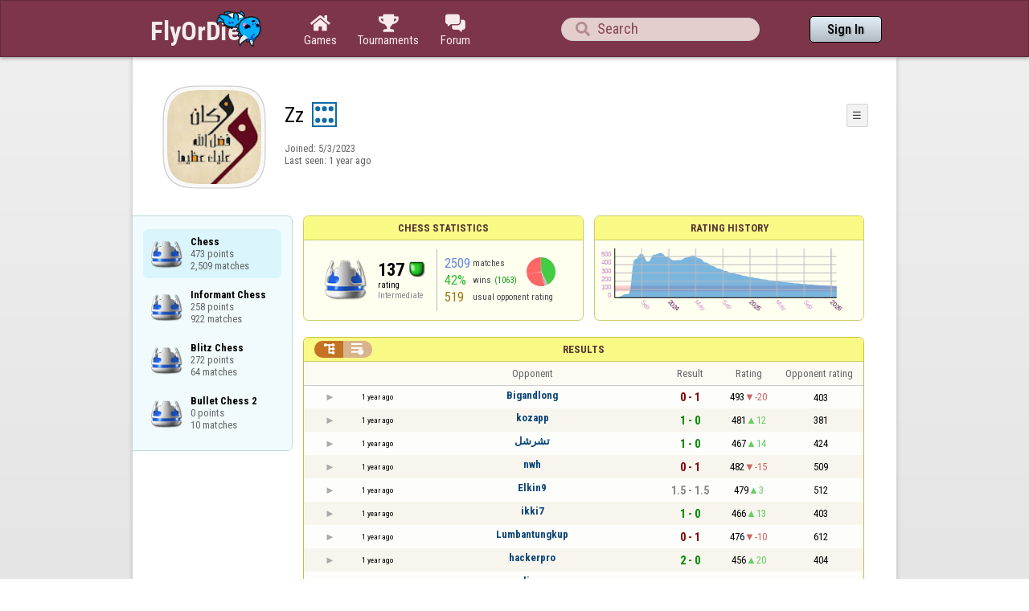

--- FILE ---
content_type: text/html;charset=UTF-8
request_url: https://www.flyordie.com/s/player/Zz/deferred-Chess-NORMAL.js
body_size: 8354
content:
addEventListener("load",initPopupMenus=function(){var popupMenuButton=document.getElementsByClassName("popup-menu-button");var popupMenu=document.getElementsByClassName("popup-menu");for(var i=0;i<popupMenuButton.length;i++){(function(m,b){document.addEventListener("mousedown",function(evt){for(var el=evt.target;el;el=el.parentElement)if(el==m||el==b)return;m.classList.remove("popup-menu-open");});var ch=function(){if(m.classList.contains("popup-menu-open"))m.classList.remove("popup-menu-open");else
m.classList.add("popup-menu-open");};if(!b.contextMenuInited)if(b.classList.contains("pmb-rc"))b.addEventListener("contextmenu",function(evt){evt.preventDefault();console.log("asdf");ch();});else b.addEventListener("click",ch);b.contextMenuInited=1;})(popupMenu[i],popupMenuButton[i]);}});window.closePopupMenus=function(){var popupMenus=document.getElementsByClassName("popup-menu");for(var i=0;i<popupMenus.length;i++){var m=popupMenus[i];m.classList.remove("popup-menu-open");}};var tabOrder=["aboutTab","statTab","gameListTab"];
var currentTabName="statTab";if(currentTabName=="gameListTab")tabOrder=["aboutTab","gameListTab"];function switchTab(newTabName){if(newTabName==currentTabName)return;var prev=e(currentTabName);var next=e(newTabName);var dir=tabOrder.indexOf(newTabName)<tabOrder.indexOf(currentTabName)?"right":"left";slideOutTab(prev,dir);slideInTab(next,dir);currentTabName=newTabName;var tabCount=e("tabSwitcher-buttons").children.length;var activeTabMarker=e("atm");activeTabMarker.style.marginLeft=((100/tabCount)*tabOrder.indexOf(newTabName))+"%";
if(newTabName=="statTab")renderRatingHistory();}function slideOutTab(tab,dir){tab.style.transition="transform .3s ease";tab.classList.remove("tab-slideOut-left");tab.classList.remove("tab-slideOut-right");tab.classList.remove("tab-pos-reset");tab.classList.add("tab-slideOut-"+dir);tab.setAttribute("data-tabSlideOut",setTimeout(function(){tab.classList.add("tab-hidden");},350));}function slideInTab(tab,dir){tab.classList.remove("tab-hidden");tab.classList.add("tab-shown");tab.style.transition="transform 0s linear";
tab.classList.remove("tab-slideOut-"+dir);tab.classList.add("tab-slideOut-"+(dir=="left"?"right":"left"));setTimeout(function(){tab.style.opacity="1";tab.style.transition="transform .3s ease";setTimeout(function(){tab.classList.add("tab-pos-reset");},1);},1);if(tab.getAttribute("data-tabSlideOut"))clearTimeout(parseInt(tab.getAttribute("data-tabSlideOut")));}if(!document.getElementById("rpw"))slog("warning","Playerinfo content not loaded, but deferred part is executed (issue #3203). document.readyState="+document.readyState);
var newGameLink,setGleClickListener;var newStatID;function initDPI(){document.getElementById("rpw").innerHTML="<div class=\"f T resultsPanel v\"><div class=t><div class=\"W e O r-i-mouseArea resultsCaption\"><div onclick=\"switchResultsView()\" onmousedown=\"event.preventDefault()\" class=\"F w resultsCaptionText\">Results</div><div class=\"F L pt P\"><div class=\"Fi Vm\"><div style=\"padding:0px 1.0em 0px 1.0em;\" class=\"W b vm\"><div class=\"f T r-i h\"><div class=\"gf gf r-oi H\"></div><div class=\"gf gf r-ti r-i-inactive H\"></div></div></div></div></div></div></div><div class=\"F t\"><div class=e><table class=\"f d o-t\"><thead><tr><td class=Vm><div class=\"W b c vm\"></div></td><style>@media screen and (max-width: 699.98px) { .hi-w700lt {display:none !important}}</style><td class=\"Vm hi-w700lt\"><div class=\"W b l vm\"></div></td><td style=\"width:100.0%;\" class=Vm><div class=\"W b c vm\">Opponent</div></td><td class=Vm><div class=\"W b c vm\">Result</div></td><td class=Vm><div class=\"W b c vm\">Rating</div></td><td class=\"Vm hi-w700lt orc\"><div class=\"W b c vm\">Opponent rating</div></td></tr></thead><tr class=o-t><td class=Vm><div class=\"W b C vm\"><div onselectstart=\"return false;\" class=\"Fi w S n-i\"></div></div></td><td class=\"vm hi-w700lt\"><div title=\"2024-04-10\" class=\"l series-date\">1 year ago</div></td><td style=\"width:100.0%;\"><div class=\"f T v\"><div class=t><div class=\"W e Vm o-nc\"><div class=\"W b C vm\"><a data-tr=\"RESULT-PLAYER\" href=\"/players/Bigandlong/Chess\" class=\"Fi el o-n\">Bigandlong</a></div></div></div><div class=t><style>@media screen and (min-width: 700px) { .hi-w700gte {display:none !important}}</style><div class=\"W e Vm hi-w700gte opponent-rating\"><div class=\"W b c vm\">(403)</div></div></div></div></td><td class=Vm><div class=\"W b C vm\"><div class=\"Fi\"><div class=\"f T\"><div class=\"f e vm\"><div class=\"c s-l\">0 - 1</div></div></div></div></div></td><td class=Vm><div class=\"W b vm\"><div class=\"F T mC h\"><div class=\"w H\">493</div><div class=\"w r-d H\">-20</div></div></div></td><td class=\"Vm hi-w700lt orc\"><div class=\"W b c vm\">403</div></td></tr><tr><td colspan=\"6\" class=\"p row-collapsed __t3zf90\"></td></tr><tr class=\"o-t even\"><td class=Vm><div class=\"W b C vm\"><div onselectstart=\"return false;\" class=\"Fi w S n-i\"></div></div></td><td class=\"vm hi-w700lt\"><div title=\"2024-04-10\" class=\"l series-date\">1 year ago</div></td><td style=\"width:100.0%;\"><div class=\"f T v\"><div class=t><div class=\"W e Vm o-nc\"><div class=\"W b C vm\"><a data-tr=\"RESULT-PLAYER\" href=\"/players/kozapp/Chess\" class=\"Fi el o-n\">kozapp</a></div></div></div><div class=t><div class=\"W e Vm hi-w700gte opponent-rating\"><div class=\"W b c vm\">(381)</div></div></div></div></td><td class=Vm><div class=\"W b C vm\"><div class=\"Fi\"><div class=\"f T\"><div class=\"f e vm\"><div class=\"c s-w\">1 - 0</div></div></div></div></div></td><td class=Vm><div class=\"W b vm\"><div class=\"F T mC h\"><div class=\"w H\">481</div><div class=\"w r-u H\">12</div></div></div></td><td class=\"Vm hi-w700lt orc\"><div class=\"W b c vm\">381</div></td></tr><tr><td colspan=\"6\" class=\"p row-collapsed __t3zf91\"></td></tr><tr class=o-t><td class=Vm><div class=\"W b C vm\"><div onselectstart=\"return false;\" class=\"Fi w S n-i\"></div></div></td><td class=\"vm hi-w700lt\"><div title=\"2024-04-10\" class=\"l series-date\">1 year ago</div></td><td style=\"width:100.0%;\"><div class=\"f T v\"><div class=t><div class=\"W e Vm o-nc\"><div class=\"W b C vm\"><a data-tr=\"RESULT-PLAYER\" href=\"/players/%D8%AA%D8%B4%D8%B1%D8%B4%D9%84/Chess\" class=\"Fi el o-n\">تشرشل</a></div></div></div><div class=t><div class=\"W e Vm hi-w700gte opponent-rating\"><div class=\"W b c vm\">(424)</div></div></div></div></td><td class=Vm><div class=\"W b C vm\"><div class=\"Fi\"><div class=\"f T\"><div class=\"f e vm\"><div class=\"c s-w\">1 - 0</div></div></div></div></div></td><td class=Vm><div class=\"W b vm\"><div class=\"F T mC h\"><div class=\"w H\">467</div><div class=\"w r-u H\">14</div></div></div></td><td class=\"Vm hi-w700lt orc\"><div class=\"W b c vm\">424</div></td></tr><tr><td colspan=\"6\" class=\"p row-collapsed __t3zf92\"></td></tr><tr class=\"o-t even\"><td class=Vm><div class=\"W b C vm\"><div onselectstart=\"return false;\" class=\"Fi w S n-i\"></div></div></td><td class=\"vm hi-w700lt\"><div title=\"2024-04-10\" class=\"l series-date\">1 year ago</div></td><td style=\"width:100.0%;\"><div class=\"f T v\"><div class=t><div class=\"W e Vm o-nc\"><div class=\"W b C vm\"><a data-tr=\"RESULT-PLAYER\" href=\"/players/nwh/Chess\" class=\"Fi el o-n\">nwh</a></div></div></div><div class=t><div class=\"W e Vm hi-w700gte opponent-rating\"><div class=\"W b c vm\">(509)</div></div></div></div></td><td class=Vm><div class=\"W b C vm\"><div class=\"Fi\"><div class=\"f T\"><div class=\"f e vm\"><div class=\"c s-l\">0 - 1</div></div></div></div></div></td><td class=Vm><div class=\"W b vm\"><div class=\"F T mC h\"><div class=\"w H\">482</div><div class=\"w r-d H\">-15</div></div></div></td><td class=\"Vm hi-w700lt orc\"><div class=\"W b c vm\">509</div></td></tr><tr><td colspan=\"6\" class=\"p row-collapsed __t3zf93\"></td></tr><tr class=o-t><td class=Vm><div class=\"W b C vm\"><div onselectstart=\"return false;\" class=\"Fi w S n-i\"></div></div></td><td class=\"vm hi-w700lt\"><div title=\"2024-04-10\" class=\"l series-date\">1 year ago</div></td><td style=\"width:100.0%;\"><div class=\"f T v\"><div class=t><div class=\"W e Vm o-nc\"><div class=\"W b C vm\"><a data-tr=\"RESULT-PLAYER\" href=\"/players/Elkin9/Chess\" class=\"Fi el o-n\">Elkin9</a></div></div></div><div class=t><div class=\"W e Vm hi-w700gte opponent-rating\"><div class=\"W b c vm\">(512)</div></div></div></div></td><td class=Vm><div class=\"W b C vm\"><div class=\"Fi\"><div class=\"f T\"><div class=\"f e vm\"><div class=\"c s-d\">1.5 - 1.5</div></div></div></div></div></td><td class=Vm><div class=\"W b vm\"><div class=\"F T mC h\"><div class=\"w H\">479</div><div class=\"w r-u H\">3</div></div></div></td><td class=\"Vm hi-w700lt orc\"><div class=\"W b c vm\">512</div></td></tr><tr><td colspan=\"6\" class=\"p row-collapsed __t3zf94\"></td></tr><tr class=\"o-t even\"><td class=Vm><div class=\"W b C vm\"><div onselectstart=\"return false;\" class=\"Fi w S n-i\"></div></div></td><td class=\"vm hi-w700lt\"><div title=\"2024-04-10\" class=\"l series-date\">1 year ago</div></td><td style=\"width:100.0%;\"><div class=\"f T v\"><div class=t><div class=\"W e Vm o-nc\"><div class=\"W b C vm\"><a data-tr=\"RESULT-PLAYER\" href=\"/players/ikki7/Chess\" class=\"Fi el o-n\">ikki7</a></div></div></div><div class=t><div class=\"W e Vm hi-w700gte opponent-rating\"><div class=\"W b c vm\">(403)</div></div></div></div></td><td class=Vm><div class=\"W b C vm\"><div class=\"Fi\"><div class=\"f T\"><div class=\"f e vm\"><div class=\"c s-w\">1 - 0</div></div></div></div></div></td><td class=Vm><div class=\"W b vm\"><div class=\"F T mC h\"><div class=\"w H\">466</div><div class=\"w r-u H\">13</div></div></div></td><td class=\"Vm hi-w700lt orc\"><div class=\"W b c vm\">403</div></td></tr><tr><td colspan=\"6\" class=\"p row-collapsed __t3zf95\"></td></tr><tr class=o-t><td class=Vm><div class=\"W b C vm\"><div onselectstart=\"return false;\" class=\"Fi w S n-i\"></div></div></td><td class=\"vm hi-w700lt\"><div title=\"2024-04-10\" class=\"l series-date\">1 year ago</div></td><td style=\"width:100.0%;\"><div class=\"f T v\"><div class=t><div class=\"W e Vm o-nc\"><div class=\"W b C vm\"><a data-tr=\"RESULT-PLAYER\" href=\"/players/Lumbantungkup/Chess\" class=\"Fi el o-n\">Lumbantungkup</a></div></div></div><div class=t><div class=\"W e Vm hi-w700gte opponent-rating\"><div class=\"W b c vm\">(612)</div></div></div></div></td><td class=Vm><div class=\"W b C vm\"><div class=\"Fi\"><div class=\"f T\"><div class=\"f e vm\"><div class=\"c s-l\">0 - 1</div></div></div></div></div></td><td class=Vm><div class=\"W b vm\"><div class=\"F T mC h\"><div class=\"w H\">476</div><div class=\"w r-d H\">-10</div></div></div></td><td class=\"Vm hi-w700lt orc\"><div class=\"W b c vm\">612</div></td></tr><tr><td colspan=\"6\" class=\"p row-collapsed __t3zf96\"></td></tr><tr class=\"o-t even\"><td class=Vm><div class=\"W b C vm\"><div onselectstart=\"return false;\" class=\"Fi w S n-i\"></div></div></td><td class=\"vm hi-w700lt\"><div title=\"2024-04-09\" class=\"l series-date\">1 year ago</div></td><td style=\"width:100.0%;\"><div class=\"f T v\"><div class=t><div class=\"W e Vm o-nc\"><div class=\"W b C vm\"><a data-tr=\"RESULT-PLAYER\" href=\"/players/hackerpro/Chess\" class=\"Fi el o-n\">hackerpro</a></div></div></div><div class=t><div class=\"W e Vm hi-w700gte opponent-rating\"><div class=\"W b c vm\">(404)</div></div></div></div></td><td class=Vm><div class=\"W b C vm\"><div class=\"Fi\"><div class=\"f T\"><div class=\"f e vm\"><div class=\"c s-w\">2 - 0</div></div></div></div></div></td><td class=Vm><div class=\"W b vm\"><div class=\"F T mC h\"><div class=\"w H\">456</div><div class=\"w r-u H\">20</div></div></div></td><td class=\"Vm hi-w700lt orc\"><div class=\"W b c vm\">404</div></td></tr><tr><td colspan=\"6\" class=\"p row-collapsed __t3zf97\"></td></tr><tr class=o-t><td class=Vm><div class=\"W b C vm\"><div onselectstart=\"return false;\" class=\"Fi w S n-i\"></div></div></td><td class=\"vm hi-w700lt\"><div title=\"2024-04-09\" class=\"l series-date\">1 year ago</div></td><td style=\"width:100.0%;\"><div class=\"f T v\"><div class=t><div class=\"W e Vm o-nc\"><div class=\"W b C vm\"><a data-tr=\"RESULT-PLAYER\" href=\"/players/linn/Chess\" class=\"Fi el o-n\">linn</a></div></div></div><div class=t><div class=\"W e Vm hi-w700gte opponent-rating\"><div class=\"W b c vm\">(365)</div></div></div></div></td><td class=Vm><div class=\"W b C vm\"><div class=\"Fi\"><div class=\"f T\"><div class=\"f e vm\"><div class=\"c s-w\">1 - 0</div></div></div></div></div></td><td class=Vm><div class=\"W b vm\"><div class=\"F T mC h\"><div class=\"w H\">444</div><div class=\"w r-u H\">12</div></div></div></td><td class=\"Vm hi-w700lt orc\"><div class=\"W b c vm\">365</div></td></tr><tr><td colspan=\"6\" class=\"p row-collapsed __t3zf98\"></td></tr><tr class=\"o-t even\"><td class=Vm><div class=\"W b C vm\"><div onselectstart=\"return false;\" class=\"Fi w S n-i\"></div></div></td><td class=\"vm hi-w700lt\"><div title=\"2024-04-09\" class=\"l series-date\">1 year ago</div></td><td style=\"width:100.0%;\"><div class=\"f T v\"><div class=t><div class=\"W e Vm o-nc\"><div class=\"W b C vm\"><a data-tr=\"RESULT-PLAYER\" href=\"/players/romanobr/Chess\" class=\"Fi el o-n\">romanobr</a></div></div></div><div class=t><div class=\"W e Vm hi-w700gte opponent-rating\"><div class=\"W b c vm\">(414)</div></div></div></div></td><td class=Vm><div class=\"W b C vm\"><div class=\"Fi\"><div class=\"f T\"><div class=\"f e vm\"><div class=\"c s-w\">1 - 0</div></div></div></div></div></td><td class=Vm><div class=\"W b vm\"><div class=\"F T mC h\"><div class=\"w H\">429</div><div class=\"w r-u H\">15</div></div></div></td><td class=\"Vm hi-w700lt orc\"><div class=\"W b c vm\">414</div></td></tr><tr><td colspan=\"6\" class=\"p row-collapsed __t3zf99\"></td></tr><tr class=o-t><td class=Vm><div class=\"W b C vm\"><div onselectstart=\"return false;\" class=\"Fi w S n-i\"></div></div></td><td class=\"vm hi-w700lt\"><div title=\"2024-04-08\" class=\"l series-date\">1 year ago</div></td><td style=\"width:100.0%;\"><div class=\"f T v\"><div class=t><div class=\"W e Vm o-nc\"><div class=\"W b C vm\"><a data-tr=\"RESULT-PLAYER\" href=\"/players/zijadcelic/Chess\" class=\"Fi el o-n\">zijadcelic</a></div></div></div><div class=t><div class=\"W e Vm hi-w700gte opponent-rating\"><div class=\"W b c vm\">(491)</div></div></div></div></td><td class=Vm><div class=\"W b C vm\"><div class=\"Fi\"><div class=\"f T\"><div class=\"f e vm\"><div class=\"c s-l\">0 - 1</div></div></div></div></div></td><td class=Vm><div class=\"W b vm\"><div class=\"F T mC h\"><div class=\"w H\">443</div><div class=\"w r-d H\">-14</div></div></div></td><td class=\"Vm hi-w700lt orc\"><div class=\"W b c vm\">491</div></td></tr><tr><td colspan=\"6\" class=\"p row-collapsed __t3zf9a\"></td></tr><tr class=\"o-t even\"><td class=Vm><div class=\"W b C vm\"><div onselectstart=\"return false;\" class=\"Fi w S n-i\"></div></div></td><td class=\"vm hi-w700lt\"><div title=\"2024-04-08\" class=\"l series-date\">1 year ago</div></td><td style=\"width:100.0%;\"><div class=\"f T v\"><div class=t><div class=\"W e Vm o-nc\"><div class=\"W b C vm\"><a data-tr=\"RESULT-PLAYER\" href=\"/players/PATHAAN786/Chess\" class=\"Fi el o-n\">PATHAAN786</a></div></div></div><div class=t><div class=\"W e Vm hi-w700gte opponent-rating\"><div class=\"W b c vm\">(411)</div></div></div></div></td><td class=Vm><div class=\"W b C vm\"><div class=\"Fi\"><div class=\"f T\"><div class=\"f e vm\"><div class=\"c s-l\">0 - 1</div></div></div></div></div></td><td class=Vm><div class=\"W b vm\"><div class=\"F T mC h\"><div class=\"w H\">461</div><div class=\"w r-d H\">-18</div></div></div></td><td class=\"Vm hi-w700lt orc\"><div class=\"W b c vm\">411</div></td></tr><tr><td colspan=\"6\" class=\"p row-collapsed __t3zf9b\"></td></tr><tr class=o-t><td class=Vm><div class=\"W b C vm\"><div onselectstart=\"return false;\" class=\"Fi w S n-i\"></div></div></td><td class=\"vm hi-w700lt\"><div title=\"2024-04-08\" class=\"l series-date\">1 year ago</div></td><td style=\"width:100.0%;\"><div class=\"f T v\"><div class=t><div class=\"W e Vm o-nc\"><div class=\"W b C vm\"><a data-tr=\"RESULT-PLAYER\" href=\"/players/Mandal+Sabrija/Chess\" class=\"Fi el o-n\">Mandal Sabrija</a></div></div></div><div class=t><div class=\"W e Vm hi-w700gte opponent-rating\"><div class=\"W b c vm\">(550)</div></div></div></div></td><td class=Vm><div class=\"W b C vm\"><div class=\"Fi\"><div class=\"f T\"><div class=\"f e vm\"><div class=\"c s-w\">1 - 0</div></div></div></div></div></td><td class=Vm><div class=\"W b vm\"><div class=\"F T mC h\"><div class=\"w H\">440</div><div class=\"w r-u H\">21</div></div></div></td><td class=\"Vm hi-w700lt orc\"><div class=\"W b c vm\">550</div></td></tr><tr><td colspan=\"6\" class=\"p row-collapsed __t3zf9c\"></td></tr><tr class=\"o-t even\"><td class=Vm><div class=\"W b C vm\"><div onselectstart=\"return false;\" class=\"Fi w S n-i\"></div></div></td><td class=\"vm hi-w700lt\"><div title=\"2024-04-08\" class=\"l series-date\">1 year ago</div></td><td style=\"width:100.0%;\"><div class=\"f T v\"><div class=t><div class=\"W e Vm o-nc\"><div class=\"W b C vm\"><a data-tr=\"RESULT-PLAYER\" href=\"/players/0Astro_Boy0/Chess\" class=\"Fi el o-n\">0Astro_Boy0</a></div></div></div><div class=t><div class=\"W e Vm hi-w700gte opponent-rating\"><div class=\"W b c vm\">(1105)</div></div></div></div></td><td class=Vm><div class=\"W b C vm\"><div class=\"Fi\"><div class=\"f T\"><div class=\"f e vm\"><div class=\"c s-l\">0 - 1</div></div></div></div></div></td><td class=Vm><div class=\"W b vm\"><div class=\"F T mC h\"><div class=\"w H\">441</div><div class=\"w r-d H\">-1</div></div></div></td><td class=\"Vm hi-w700lt orc\"><div class=\"W b c vm\">1105</div></td></tr><tr><td colspan=\"6\" class=\"p row-collapsed __t3zf9d\"></td></tr><tr class=o-t><td class=Vm><div class=\"W b C vm\"><div onselectstart=\"return false;\" class=\"Fi w S n-i\"></div></div></td><td class=\"vm hi-w700lt\"><div title=\"2024-04-08\" class=\"l series-date\">1 year ago</div></td><td style=\"width:100.0%;\"><div class=\"f T v\"><div class=t><div class=\"W e Vm o-nc\"><div class=\"W b C vm\"><a data-tr=\"RESULT-PLAYER\" href=\"/players/getseuno/Chess\" class=\"Fi el o-n\">getseuno</a></div></div></div><div class=t><div class=\"W e Vm hi-w700gte opponent-rating\"><div class=\"W b c vm\">(356)</div></div></div></div></td><td class=Vm><div class=\"W b C vm\"><div class=\"Fi\"><div class=\"f T\"><div class=\"f e vm\"><div class=\"c s-l\">0 - 1</div></div></div></div></div></td><td class=Vm><div class=\"W b vm\"><div class=\"F T mC h\"><div class=\"w H\">462</div><div class=\"w r-d H\">-21</div></div></div></td><td class=\"Vm hi-w700lt orc\"><div class=\"W b c vm\">356</div></td></tr><tr><td colspan=\"6\" class=\"p row-collapsed __t3zf9e\"></td></tr><tr class=\"o-t even\"><td class=Vm><div class=\"W b C vm\"><div onselectstart=\"return false;\" class=\"Fi w S n-i\"></div></div></td><td class=\"vm hi-w700lt\"><div title=\"2024-04-08\" class=\"l series-date\">1 year ago</div></td><td style=\"width:100.0%;\"><div class=\"f T v\"><div class=t><div class=\"W e Vm o-nc\"><div class=\"W b C vm\"><a data-tr=\"RESULT-PLAYER\" href=\"/players/Oxanha/Chess\" class=\"Fi el o-n\">Oxanha</a></div></div></div><div class=t><div class=\"W e Vm hi-w700gte opponent-rating\"><div class=\"W b c vm\">(638)</div></div></div></div></td><td class=Vm><div class=\"W b C vm\"><div class=\"Fi\"><div class=\"f T\"><div class=\"f e vm\"><div class=\"c s-l\">0 - 1</div></div></div></div></div></td><td class=Vm><div class=\"W b vm\"><div class=\"F T mC h\"><div class=\"w H\">471</div><div class=\"w r-d H\">-9</div></div></div></td><td class=\"Vm hi-w700lt orc\"><div class=\"W b c vm\">638</div></td></tr><tr><td colspan=\"6\" class=\"p row-collapsed __t3zf9f\"></td></tr><tr class=o-t><td class=Vm><div class=\"W b C vm\"><div onselectstart=\"return false;\" class=\"Fi w S n-i\"></div></div></td><td class=\"vm hi-w700lt\"><div title=\"2024-04-08\" class=\"l series-date\">1 year ago</div></td><td style=\"width:100.0%;\"><div class=\"f T v\"><div class=t><div class=\"W e Vm o-nc\"><div class=\"W b C vm\"><a data-tr=\"RESULT-PLAYER\" href=\"/players/istanbul78/Chess\" class=\"Fi el o-n\">istanbul78</a></div></div></div><div class=t><div class=\"W e Vm hi-w700gte opponent-rating\"><div class=\"W b c vm\">(357)</div></div></div></div></td><td class=Vm><div class=\"W b C vm\"><div class=\"Fi\"><div class=\"f T\"><div class=\"f e vm\"><div class=\"c s-w\">1 - 0</div></div></div></div></div></td><td class=Vm><div class=\"W b vm\"><div class=\"F T mC h\"><div class=\"w H\">460</div><div class=\"w r-u H\">11</div></div></div></td><td class=\"Vm hi-w700lt orc\"><div class=\"W b c vm\">357</div></td></tr><tr><td colspan=\"6\" class=\"p row-collapsed __t3zf9g\"></td></tr><tr class=\"o-t even\"><td class=Vm><div class=\"W b C vm\"><div onselectstart=\"return false;\" class=\"Fi w S n-i\"></div></div></td><td class=\"vm hi-w700lt\"><div title=\"2024-04-08\" class=\"l series-date\">1 year ago</div></td><td style=\"width:100.0%;\"><div class=\"f T v\"><div class=t><div class=\"W e Vm o-nc\"><div class=\"W b C vm\"><a data-tr=\"RESULT-PLAYER\" href=\"/players/Ali+22/Chess\" class=\"Fi el o-n\">Ali 22</a></div></div></div><div class=t><div class=\"W e Vm hi-w700gte opponent-rating\"><div class=\"W b c vm\">(259)</div></div></div></div></td><td class=Vm><div class=\"W b C vm\"><div class=\"Fi\"><div class=\"f T\"><div class=\"f e vm\"><div class=\"c s-w\">1 - 0</div></div></div></div></div></td><td class=Vm><div class=\"W b vm\"><div class=\"F T mC h\"><div class=\"w H\">452</div><div class=\"w r-u H\">8</div></div></div></td><td class=\"Vm hi-w700lt orc\"><div class=\"W b c vm\">259</div></td></tr><tr><td colspan=\"6\" class=\"p row-collapsed __t3zf9h\"></td></tr><tr class=o-t><td class=Vm><div class=\"W b C vm\"><div onselectstart=\"return false;\" class=\"Fi w S n-i\"></div></div></td><td class=\"vm hi-w700lt\"><div title=\"2024-04-07\" class=\"l series-date\">1 year ago</div></td><td style=\"width:100.0%;\"><div class=\"f T v\"><div class=t><div class=\"W e Vm o-nc\"><div class=\"W b C vm\"><a data-tr=\"RESULT-PLAYER\" href=\"/players/firuz/Chess\" class=\"Fi el o-n\">firuz</a></div></div></div><div class=t><div class=\"W e Vm hi-w700gte opponent-rating\"><div class=\"W b c vm\">(423)</div></div></div></div></td><td class=Vm><div class=\"W b C vm\"><div class=\"Fi\"><div class=\"f T\"><div class=\"f e vm\"><div class=\"c s-w\">1 - 0</div></div></div></div></div></td><td class=Vm><div class=\"W b vm\"><div class=\"F T mC h\"><div class=\"w H\">437</div><div class=\"w r-u H\">15</div></div></div></td><td class=\"Vm hi-w700lt orc\"><div class=\"W b c vm\">423</div></td></tr><tr><td colspan=\"6\" class=\"p row-collapsed __t3zf9i\"></td></tr></table><table class=\"f d resultsByTime a\"><thead><tr><td class=\"Vm timeCol\"><div class=\"W b r vm\">Date</div></td><td class=Vm><div class=\"W b c vm\">Result</div></td><td class=Vm><div class=\"W b l vm\"></div></td><td style=\"width:100.0%;\" class=Vm><div class=\"W b c vm\">Opponent</div></td><td class=\"Vm hi-w700lt torc\"><div class=\"W b c vm\">Opponent rating</div></td><td class=Vm><div class=\"W b r vm\">Duration</div></td><td class=Vm><div class=\"W b c vm\">Moves</div></td></tr></thead><tr class=dateRow><td colspan=\"7\" class=timeCol id=__t3zf9j></td></tr><tr class=resultsByTime><td class=\"Vm timeCol\"><div class=\"W b R vm\" id=__t3zf9k></div></td><td class=Vm><div class=\"W b C vm\"><div style=\"padding:0px 2.0em 0px 0px;\" class=\"Fi rsp\"><div class=\"fi gf gf resultLoss\"></div></div></div></td><td></td><td style=\"width:100.0%;\"><div class=\"f T v\"><div class=t><div class=\"W e Vm o-nc\"><div class=\"W b C vm\"><a data-tr=\"RESULT-PLAYER\" href=\"/players/Bigandlong/Chess\" class=\"Fi el o-n\">Bigandlong</a></div></div></div><div class=t><div class=\"W e Vm hi-w700gte opponent-rating\"><div class=\"W b c vm\">(403)</div></div></div></div></td><td class=\"Vm hi-w700lt torc\"><div class=\"W b c vm\">403</div></td><td class=Vm><div class=\"W b r vm\">36:56</div></td><td class=Vm><div class=\"W b vm\"><div class=\"F T mC h\"><div class=\"w H\">91</div><div class=H style=\"min-width:0.5em\"></div><div class=H><div style=\"width:1.5em;height:1.5em;background:url(/image/playerinfo/teams/Chess_40.png) -100% 000%;background-size:300% 100%;\" class=\"fi teamIcon\"></div></div></div></div></td></tr><tr class=dateRow><td colspan=\"7\" class=timeCol id=__t3zf9l></td></tr><tr class=resultsByTime><td class=\"Vm timeCol\"><div class=\"W b R vm\" id=__t3zf9m></div></td><td class=Vm><div class=\"W b C vm\"><div style=\"padding:0px 2.0em 0px 0px;\" class=\"Fi rsp\"><div class=\"fi gf gf resultWin\"></div></div></div></td><td></td><td style=\"width:100.0%;\"><div class=\"f T v\"><div class=t><div class=\"W e Vm o-nc\"><div class=\"W b C vm\"><a data-tr=\"RESULT-PLAYER\" href=\"/players/kozapp/Chess\" class=\"Fi el o-n\">kozapp</a></div></div></div><div class=t><div class=\"W e Vm hi-w700gte opponent-rating\"><div class=\"W b c vm\">(381)</div></div></div></div></td><td class=\"Vm hi-w700lt torc\"><div class=\"W b c vm\">381</div></td><td class=Vm><div class=\"W b r vm\">13:23</div></td><td class=Vm><div class=\"W b vm\"><div class=\"F T mC h\"><div class=\"w H\">37</div><div class=H style=\"min-width:0.5em\"></div><div class=H><div style=\"width:1.5em;height:1.5em;background:url(/image/playerinfo/teams/Chess_40.png) -100% 000%;background-size:300% 100%;\" class=\"fi teamIcon\"></div></div></div></div></td></tr><tr class=dateRow><td colspan=\"7\" class=timeCol id=__t3zf9n></td></tr><tr class=resultsByTime><td class=\"Vm timeCol\"><div class=\"W b R vm\" id=__t3zf9o></div></td><td class=Vm><div class=\"W b C vm\"><div style=\"padding:0px 2.0em 0px 0px;\" class=\"Fi rsp\"><div class=\"fi gf gf resultWin\"></div></div></div></td><td></td><td style=\"width:100.0%;\"><div class=\"f T v\"><div class=t><div class=\"W e Vm o-nc\"><div class=\"W b C vm\"><a data-tr=\"RESULT-PLAYER\" href=\"/players/%D8%AA%D8%B4%D8%B1%D8%B4%D9%84/Chess\" class=\"Fi el o-n\">تشرشل</a></div></div></div><div class=t><div class=\"W e Vm hi-w700gte opponent-rating\"><div class=\"W b c vm\">(424)</div></div></div></div></td><td class=\"Vm hi-w700lt torc\"><div class=\"W b c vm\">424</div></td><td class=Vm><div class=\"W b r vm\">32:23</div></td><td class=Vm><div class=\"W b vm\"><div class=\"F T mC h\"><div class=\"w H\">90</div><div class=H style=\"min-width:0.5em\"></div><div class=H><div style=\"width:1.5em;height:1.5em;background:url(/image/playerinfo/teams/Chess_40.png) -200% 000%;background-size:300% 100%;\" class=\"fi teamIcon\"></div></div></div></div></td></tr><tr class=dateRow><td colspan=\"7\" class=timeCol id=__t3zf9p></td></tr><tr class=resultsByTime><td class=\"Vm timeCol\"><div class=\"W b R vm\" id=__t3zf9q></div></td><td class=Vm><div class=\"W b C vm\"><div style=\"padding:0px 2.0em 0px 0px;\" class=\"Fi rsp\"><div class=\"fi gf gf resultLoss\"></div></div></div></td><td></td><td style=\"width:100.0%;\"><div class=\"f T v\"><div class=t><div class=\"W e Vm o-nc\"><div class=\"W b C vm\"><a data-tr=\"RESULT-PLAYER\" href=\"/players/nwh/Chess\" class=\"Fi el o-n\">nwh</a></div></div></div><div class=t><div class=\"W e Vm hi-w700gte opponent-rating\"><div class=\"W b c vm\">(509)</div></div></div></div></td><td class=\"Vm hi-w700lt torc\"><div class=\"W b c vm\">509</div></td><td class=Vm><div class=\"W b r vm\">22:39</div></td><td class=Vm><div class=\"W b vm\"><div class=\"F T mC h\"><div class=\"w H\">35</div><div class=H style=\"min-width:0.5em\"></div><div class=H><div style=\"width:1.5em;height:1.5em;background:url(/image/playerinfo/teams/Chess_40.png) -100% 000%;background-size:300% 100%;\" class=\"fi teamIcon\"></div></div></div></div></td></tr><tr class=dateRow><td colspan=\"7\" class=timeCol id=__t3zf9r></td></tr><tr class=resultsByTime><td class=\"Vm timeCol\"><div class=\"W b R vm\" id=__t3zf9s></div></td><td class=Vm><div class=\"W b C vm\"><div style=\"padding:0px 2.0em 0px 0px;\" class=\"Fi rsp\"><div class=\"fi gf gf resultLoss\"></div></div></div></td><td></td><td style=\"width:100.0%;\"><div class=\"f T v\"><div class=t><div class=\"W e Vm o-nc\"><div class=\"W b C vm\"><a data-tr=\"RESULT-PLAYER\" href=\"/players/Elkin9/Chess\" class=\"Fi el o-n\">Elkin9</a></div></div></div><div class=t><div class=\"W e Vm hi-w700gte opponent-rating\"><div class=\"W b c vm\">(498)</div></div></div></div></td><td class=\"Vm hi-w700lt torc\"><div class=\"W b c vm\">498</div></td><td class=Vm><div class=\"W b r vm\">20:58</div></td><td class=Vm><div class=\"W b vm\"><div class=\"F T mC h\"><div class=\"w H\">56</div><div class=H style=\"min-width:0.5em\"></div><div class=H><div style=\"width:1.5em;height:1.5em;background:url(/image/playerinfo/teams/Chess_40.png) -100% 000%;background-size:300% 100%;\" class=\"fi teamIcon\"></div></div></div></div></td></tr><tr class=dateRow><td colspan=\"7\" class=timeCol id=__t3zf9t></td></tr><tr class=resultsByTime><td class=\"Vm timeCol\"><div class=\"W b R vm\" id=__t3zf9u></div></td><td class=Vm><div class=\"W b C vm\"><div style=\"padding:0px 2.0em 0px 0px;\" class=\"Fi rsp\"><div class=\"fi gf gf resultWin\"></div></div></div></td><td></td><td style=\"width:100.0%;\"><div class=\"f T v\"><div class=t><div class=\"W e Vm o-nc\"><div class=\"W b C vm\"><a data-tr=\"RESULT-PLAYER\" href=\"/players/Elkin9/Chess\" class=\"Fi el o-n\">Elkin9</a></div></div></div><div class=t><div class=\"W e Vm hi-w700gte opponent-rating\"><div class=\"W b c vm\">(510)</div></div></div></div></td><td class=\"Vm hi-w700lt torc\"><div class=\"W b c vm\">510</div></td><td class=Vm><div class=\"W b r vm\">8:32</div></td><td class=Vm><div class=\"W b vm\"><div class=\"F T mC h\"><div class=\"w H\">30</div><div class=H style=\"min-width:0.5em\"></div><div class=H><div style=\"width:1.5em;height:1.5em;background:url(/image/playerinfo/teams/Chess_40.png) -200% 000%;background-size:300% 100%;\" class=\"fi teamIcon\"></div></div></div></div></td></tr><tr class=dateRow><td colspan=\"7\" class=timeCol id=__t3zf9v></td></tr><tr class=resultsByTime><td class=\"Vm timeCol\"><div class=\"W b R vm\" id=__t3zf9w></div></td><td class=Vm><div class=\"W b C vm\"><div style=\"padding:0px 2.0em 0px 0px;\" class=\"Fi rsp\"><div class=\"fi gf gf resultDraw\"></div></div></div></td><td></td><td style=\"width:100.0%;\"><div class=\"f T v\"><div class=t><div class=\"W e Vm o-nc\"><div class=\"W b C vm\"><a data-tr=\"RESULT-PLAYER\" href=\"/players/Elkin9/Chess\" class=\"Fi el o-n\">Elkin9</a></div></div></div><div class=t><div class=\"W e Vm hi-w700gte opponent-rating\"><div class=\"W b c vm\">(512)</div></div></div></div></td><td class=\"Vm hi-w700lt torc\"><div class=\"W b c vm\">512</div></td><td class=Vm><div class=\"W b r vm\">18:22</div></td><td class=Vm><div class=\"W b vm\"><div class=\"F T mC h\"><div class=\"w H\">57</div><div class=H style=\"min-width:0.5em\"></div><div class=H><div style=\"width:1.5em;height:1.5em;background:url(/image/playerinfo/teams/Chess_40.png) -100% 000%;background-size:300% 100%;\" class=\"fi teamIcon\"></div></div></div></div></td></tr><tr class=dateRow><td colspan=\"7\" class=timeCol id=__t3zf9x></td></tr><tr class=resultsByTime><td class=\"Vm timeCol\"><div class=\"W b R vm\" id=__t3zf9y></div></td><td class=Vm><div class=\"W b C vm\"><div style=\"padding:0px 2.0em 0px 0px;\" class=\"Fi rsp\"><div class=\"fi gf gf resultWin\"></div></div></div></td><td></td><td style=\"width:100.0%;\"><div class=\"f T v\"><div class=t><div class=\"W e Vm o-nc\"><div class=\"W b C vm\"><a data-tr=\"RESULT-PLAYER\" href=\"/players/ikki7/Chess\" class=\"Fi el o-n\">ikki7</a></div></div></div><div class=t><div class=\"W e Vm hi-w700gte opponent-rating\"><div class=\"W b c vm\">(403)</div></div></div></div></td><td class=\"Vm hi-w700lt torc\"><div class=\"W b c vm\">403</div></td><td class=Vm><div class=\"W b r vm\">20:38</div></td><td class=Vm><div class=\"W b vm\"><div class=\"F T mC h\"><div class=\"w H\">39</div><div class=H style=\"min-width:0.5em\"></div><div class=H><div style=\"width:1.5em;height:1.5em;background:url(/image/playerinfo/teams/Chess_40.png) -100% 000%;background-size:300% 100%;\" class=\"fi teamIcon\"></div></div></div></div></td></tr><tr class=dateRow><td colspan=\"7\" class=timeCol id=__t3zf9z></td></tr><tr class=resultsByTime><td class=\"Vm timeCol\"><div class=\"W b R vm\" id=__t3zfa0></div></td><td class=Vm><div class=\"W b C vm\"><div style=\"padding:0px 2.0em 0px 0px;\" class=\"Fi rsp\"><div class=\"fi gf gf resultLoss\"></div></div></div></td><td></td><td style=\"width:100.0%;\"><div class=\"f T v\"><div class=t><div class=\"W e Vm o-nc\"><div class=\"W b C vm\"><a data-tr=\"RESULT-PLAYER\" href=\"/players/Lumbantungkup/Chess\" class=\"Fi el o-n\">Lumbantungkup</a></div></div></div><div class=t><div class=\"W e Vm hi-w700gte opponent-rating\"><div class=\"W b c vm\">(612)</div></div></div></div></td><td class=\"Vm hi-w700lt torc\"><div class=\"W b c vm\">612</div></td><td class=Vm><div class=\"W b r vm\">12:47</div></td><td class=Vm><div class=\"W b vm\"><div class=\"F T mC h\"><div class=\"w H\">27</div><div class=H style=\"min-width:0.5em\"></div><div class=H><div style=\"width:1.5em;height:1.5em;background:url(/image/playerinfo/teams/Chess_40.png) -200% 000%;background-size:300% 100%;\" class=\"fi teamIcon\"></div></div></div></div></td></tr><tr class=dateRow><td colspan=\"7\" class=timeCol id=__t3zfa1></td></tr><tr class=resultsByTime><td class=\"Vm timeCol\"><div class=\"W b R vm\" id=__t3zfa2></div></td><td class=Vm><div class=\"W b C vm\"><div style=\"padding:0px 2.0em 0px 0px;\" class=\"Fi rsp\"><div class=\"fi gf gf resultWin\"></div></div></div></td><td></td><td style=\"width:100.0%;\"><div class=\"f T v\"><div class=t><div class=\"W e Vm o-nc\"><div class=\"W b C vm\"><a data-tr=\"RESULT-PLAYER\" href=\"/players/hackerpro/Chess\" class=\"Fi el o-n\">hackerpro</a></div></div></div><div class=t><div class=\"W e Vm hi-w700gte opponent-rating\"><div class=\"W b c vm\">(390)</div></div></div></div></td><td class=\"Vm hi-w700lt torc\"><div class=\"W b c vm\">390</div></td><td class=Vm><div class=\"W b r vm\">13:24</div></td><td class=Vm><div class=\"W b vm\"><div class=\"F T mC h\"><div class=\"w H\">45</div><div class=H style=\"min-width:0.5em\"></div><div class=H><div style=\"width:1.5em;height:1.5em;background:url(/image/playerinfo/teams/Chess_40.png) -100% 000%;background-size:300% 100%;\" class=\"fi teamIcon\"></div></div></div></div></td></tr><tr class=dateRow><td colspan=\"7\" class=timeCol id=__t3zfa3></td></tr><tr class=resultsByTime><td class=\"Vm timeCol\"><div class=\"W b R vm\" id=__t3zfa4></div></td><td class=Vm><div class=\"W b C vm\"><div style=\"padding:0px 2.0em 0px 0px;\" class=\"Fi rsp\"><div class=\"fi gf gf resultWin\"></div></div></div></td><td></td><td style=\"width:100.0%;\"><div class=\"f T v\"><div class=t><div class=\"W e Vm o-nc\"><div class=\"W b C vm\"><a data-tr=\"RESULT-PLAYER\" href=\"/players/hackerpro/Chess\" class=\"Fi el o-n\">hackerpro</a></div></div></div><div class=t><div class=\"W e Vm hi-w700gte opponent-rating\"><div class=\"W b c vm\">(404)</div></div></div></div></td><td class=\"Vm hi-w700lt torc\"><div class=\"W b c vm\">404</div></td><td class=Vm><div class=\"W b r vm\">6:13</div></td><td class=Vm><div class=\"W b vm\"><div class=\"F T mC h\"><div class=\"w H\">22</div><div class=H style=\"min-width:0.5em\"></div><div class=H><div style=\"width:1.5em;height:1.5em;background:url(/image/playerinfo/teams/Chess_40.png) -200% 000%;background-size:300% 100%;\" class=\"fi teamIcon\"></div></div></div></div></td></tr><tr class=dateRow><td colspan=\"7\" class=timeCol id=__t3zfa5></td></tr><tr class=resultsByTime><td class=\"Vm timeCol\"><div class=\"W b R vm\" id=__t3zfa6></div></td><td class=Vm><div class=\"W b C vm\"><div style=\"padding:0px 2.0em 0px 0px;\" class=\"Fi rsp\"><div class=\"fi gf gf resultWin\"></div></div></div></td><td></td><td style=\"width:100.0%;\"><div class=\"f T v\"><div class=t><div class=\"W e Vm o-nc\"><div class=\"W b C vm\"><a data-tr=\"RESULT-PLAYER\" href=\"/players/linn/Chess\" class=\"Fi el o-n\">linn</a></div></div></div><div class=t><div class=\"W e Vm hi-w700gte opponent-rating\"><div class=\"W b c vm\">(365)</div></div></div></div></td><td class=\"Vm hi-w700lt torc\"><div class=\"W b c vm\">365</div></td><td class=Vm><div class=\"W b r vm\">16:19</div></td><td class=Vm><div class=\"W b vm\"><div class=\"F T mC h\"><div class=\"w H\">33</div><div class=H style=\"min-width:0.5em\"></div><div class=H><div style=\"width:1.5em;height:1.5em;background:url(/image/playerinfo/teams/Chess_40.png) -100% 000%;background-size:300% 100%;\" class=\"fi teamIcon\"></div></div></div></div></td></tr><tr class=dateRow><td colspan=\"7\" class=timeCol id=__t3zfa7></td></tr><tr class=resultsByTime><td class=\"Vm timeCol\"><div class=\"W b R vm\" id=__t3zfa8></div></td><td class=Vm><div class=\"W b C vm\"><div style=\"padding:0px 2.0em 0px 0px;\" class=\"Fi rsp\"><div class=\"fi gf gf resultWin\"></div></div></div></td><td class=Vm><div class=\"W b l vm\">🗲</div></td><td style=\"width:100.0%;\"><div class=\"f T v\"><div class=t><div class=\"W e Vm o-nc\"><div class=\"W b C vm\"><a data-tr=\"RESULT-PLAYER\" href=\"/players/romanobr/Chess\" class=\"Fi el o-n\">romanobr</a></div></div></div><div class=t><div class=\"W e Vm hi-w700gte opponent-rating\"><div class=\"W b c vm\">(414)</div></div></div></div></td><td class=\"Vm hi-w700lt torc\"><div class=\"W b c vm\">414</div></td><td class=Vm><div class=\"W b r vm\">24:20</div></td><td class=Vm><div class=\"W b vm\"><div class=\"F T mC h\"><div class=\"w H\">41</div><div class=H style=\"min-width:0.5em\"></div><div class=H><div style=\"width:1.5em;height:1.5em;background:url(/image/playerinfo/teams/Chess_40.png) -100% 000%;background-size:300% 100%;\" class=\"fi teamIcon\"></div></div></div></div></td></tr><tr class=dateRow><td colspan=\"7\" class=timeCol id=__t3zfa9></td></tr><tr class=resultsByTime><td class=\"Vm timeCol\"><div class=\"W b R vm\" id=__t3zfaa></div></td><td class=Vm><div class=\"W b C vm\"><div style=\"padding:0px 2.0em 0px 0px;\" class=\"Fi rsp\"><div class=\"fi gf gf resultLoss\"></div></div></div></td><td></td><td style=\"width:100.0%;\"><div class=\"f T v\"><div class=t><div class=\"W e Vm o-nc\"><div class=\"W b C vm\"><a data-tr=\"RESULT-PLAYER\" href=\"/players/zijadcelic/Chess\" class=\"Fi el o-n\">zijadcelic</a></div></div></div><div class=t><div class=\"W e Vm hi-w700gte opponent-rating\"><div class=\"W b c vm\">(491)</div></div></div></div></td><td class=\"Vm hi-w700lt torc\"><div class=\"W b c vm\">491</div></td><td class=Vm><div class=\"W b r vm\">20:03</div></td><td class=Vm><div class=\"W b vm\"><div class=\"F T mC h\"><div class=\"w H\">59</div><div class=H style=\"min-width:0.5em\"></div><div class=H><div style=\"width:1.5em;height:1.5em;background:url(/image/playerinfo/teams/Chess_40.png) -100% 000%;background-size:300% 100%;\" class=\"fi teamIcon\"></div></div></div></div></td></tr><tr class=dateRow><td colspan=\"7\" class=timeCol id=__t3zfab></td></tr><tr class=resultsByTime><td class=\"Vm timeCol\"><div class=\"W b R vm\" id=__t3zfac></div></td><td class=Vm><div class=\"W b C vm\"><div style=\"padding:0px 2.0em 0px 0px;\" class=\"Fi rsp\"><div class=\"fi gf gf resultLoss\"></div></div></div></td><td></td><td style=\"width:100.0%;\"><div class=\"f T v\"><div class=t><div class=\"W e Vm o-nc\"><div class=\"W b C vm\"><a data-tr=\"RESULT-PLAYER\" href=\"/players/PATHAAN786/Chess\" class=\"Fi el o-n\">PATHAAN786</a></div></div></div><div class=t><div class=\"W e Vm hi-w700gte opponent-rating\"><div class=\"W b c vm\">(411)</div></div></div></div></td><td class=\"Vm hi-w700lt torc\"><div class=\"W b c vm\">411</div></td><td class=Vm><div class=\"W b r vm\">17:09</div></td><td class=Vm><div class=\"W b vm\"><div class=\"F T mC h\"><div class=\"w H\">47</div><div class=H style=\"min-width:0.5em\"></div><div class=H><div style=\"width:1.5em;height:1.5em;background:url(/image/playerinfo/teams/Chess_40.png) -200% 000%;background-size:300% 100%;\" class=\"fi teamIcon\"></div></div></div></div></td></tr><tr class=dateRow><td colspan=\"7\" class=timeCol id=__t3zfad></td></tr><tr class=resultsByTime><td class=\"Vm timeCol\"><div class=\"W b R vm\" id=__t3zfae></div></td><td class=Vm><div class=\"W b C vm\"><div style=\"padding:0px 2.0em 0px 0px;\" class=\"Fi rsp\"><div class=\"fi gf gf resultWin\"></div></div></div></td><td></td><td style=\"width:100.0%;\"><div class=\"f T v\"><div class=t><div class=\"W e Vm o-nc\"><div class=\"W b C vm\"><a data-tr=\"RESULT-PLAYER\" href=\"/players/Mandal+Sabrija/Chess\" class=\"Fi el o-n\">Mandal Sabrija</a></div></div></div><div class=t><div class=\"W e Vm hi-w700gte opponent-rating\"><div class=\"W b c vm\">(550)</div></div></div></div></td><td class=\"Vm hi-w700lt torc\"><div class=\"W b c vm\">550</div></td><td class=Vm><div class=\"W b r vm\">27:57</div></td><td class=Vm><div class=\"W b vm\"><div class=\"F T mC h\"><div class=\"w H\">67</div><div class=H style=\"min-width:0.5em\"></div><div class=H><div style=\"width:1.5em;height:1.5em;background:url(/image/playerinfo/teams/Chess_40.png) -200% 000%;background-size:300% 100%;\" class=\"fi teamIcon\"></div></div></div></div></td></tr><tr class=dateRow><td colspan=\"7\" class=timeCol id=__t3zfaf></td></tr><tr class=resultsByTime><td class=\"Vm timeCol\"><div class=\"W b R vm\" id=__t3zfag></div></td><td class=Vm><div class=\"W b C vm\"><div style=\"padding:0px 2.0em 0px 0px;\" class=\"Fi rsp\"><div class=\"fi gf gf resultLoss\"></div></div></div></td><td></td><td style=\"width:100.0%;\"><div class=\"f T v\"><div class=t><div class=\"W e Vm o-nc\"><div class=\"W b C vm\"><a data-tr=\"RESULT-PLAYER\" href=\"/players/0Astro_Boy0/Chess\" class=\"Fi el o-n\">0Astro_Boy0</a></div></div></div><div class=t><div class=\"W e Vm hi-w700gte opponent-rating\"><div class=\"W b c vm\">(1105)</div></div></div></div></td><td class=\"Vm hi-w700lt torc\"><div class=\"W b c vm\">1105</div></td><td class=Vm><div class=\"W b r vm\">6:10</div></td><td class=Vm><div class=\"W b vm\"><div class=\"F T mC h\"><div class=\"w H\">29</div><div class=H style=\"min-width:0.5em\"></div><div class=H><div style=\"width:1.5em;height:1.5em;background:url(/image/playerinfo/teams/Chess_40.png) -200% 000%;background-size:300% 100%;\" class=\"fi teamIcon\"></div></div></div></div></td></tr><tr class=dateRow><td colspan=\"7\" class=timeCol id=__t3zfah></td></tr><tr class=resultsByTime><td class=\"Vm timeCol\"><div class=\"W b R vm\" id=__t3zfai></div></td><td class=Vm><div class=\"W b C vm\"><div style=\"padding:0px 2.0em 0px 0px;\" class=\"Fi rsp\"><div class=\"fi gf gf resultLoss\"></div></div></div></td><td></td><td style=\"width:100.0%;\"><div class=\"f T v\"><div class=t><div class=\"W e Vm o-nc\"><div class=\"W b C vm\"><a data-tr=\"RESULT-PLAYER\" href=\"/players/getseuno/Chess\" class=\"Fi el o-n\">getseuno</a></div></div></div><div class=t><div class=\"W e Vm hi-w700gte opponent-rating\"><div class=\"W b c vm\">(356)</div></div></div></div></td><td class=\"Vm hi-w700lt torc\"><div class=\"W b c vm\">356</div></td><td class=Vm><div class=\"W b r vm\">21:02</div></td><td class=Vm><div class=\"W b vm\"><div class=\"F T mC h\"><div class=\"w H\">33</div><div class=H style=\"min-width:0.5em\"></div><div class=H><div style=\"width:1.5em;height:1.5em;background:url(/image/playerinfo/teams/Chess_40.png) -200% 000%;background-size:300% 100%;\" class=\"fi teamIcon\"></div></div></div></div></td></tr><tr class=dateRow><td colspan=\"7\" class=timeCol id=__t3zfaj></td></tr><tr class=resultsByTime><td class=\"Vm timeCol\"><div class=\"W b R vm\" id=__t3zfak></div></td><td class=Vm><div class=\"W b C vm\"><div style=\"padding:0px 2.0em 0px 0px;\" class=\"Fi rsp\"><div class=\"fi gf gf resultLoss\"></div></div></div></td><td></td><td style=\"width:100.0%;\"><div class=\"f T v\"><div class=t><div class=\"W e Vm o-nc\"><div class=\"W b C vm\"><a data-tr=\"RESULT-PLAYER\" href=\"/players/Oxanha/Chess\" class=\"Fi el o-n\">Oxanha</a></div></div></div><div class=t><div class=\"W e Vm hi-w700gte opponent-rating\"><div class=\"W b c vm\">(638)</div></div></div></div></td><td class=\"Vm hi-w700lt torc\"><div class=\"W b c vm\">638</div></td><td class=Vm><div class=\"W b r vm\">12:08</div></td><td class=Vm><div class=\"W b vm\"><div class=\"F T mC h\"><div class=\"w H\">43</div><div class=H style=\"min-width:0.5em\"></div><div class=H><div style=\"width:1.5em;height:1.5em;background:url(/image/playerinfo/teams/Chess_40.png) -100% 000%;background-size:300% 100%;\" class=\"fi teamIcon\"></div></div></div></div></td></tr><tr class=dateRow><td colspan=\"7\" class=timeCol id=__t3zfal></td></tr><tr class=resultsByTime><td class=\"Vm timeCol\"><div class=\"W b R vm\" id=__t3zfam></div></td><td class=Vm><div class=\"W b C vm\"><div style=\"padding:0px 2.0em 0px 0px;\" class=\"Fi rsp\"><div class=\"fi gf gf resultWin\"></div></div></div></td><td></td><td style=\"width:100.0%;\"><div class=\"f T v\"><div class=t><div class=\"W e Vm o-nc\"><div class=\"W b C vm\"><a data-tr=\"RESULT-PLAYER\" href=\"/players/istanbul78/Chess\" class=\"Fi el o-n\">istanbul78</a></div></div></div><div class=t><div class=\"W e Vm hi-w700gte opponent-rating\"><div class=\"W b c vm\">(357)</div></div></div></div></td><td class=\"Vm hi-w700lt torc\"><div class=\"W b c vm\">357</div></td><td class=Vm><div class=\"W b r vm\">2:44</div></td><td class=Vm><div class=\"W b vm\"><div class=\"F T mC h\"><div class=\"w H\">15</div><div class=H style=\"min-width:0.5em\"></div><div class=H><div style=\"width:1.5em;height:1.5em;background:url(/image/playerinfo/teams/Chess_40.png) -100% 000%;background-size:300% 100%;\" class=\"fi teamIcon\"></div></div></div></div></td></tr></table></div></div></div>";
document.getElementsByClassName('__t3zf90')[0].innerHTML='<div class=P><div class="F row-collapsed-inner"><table class="f d resultsInSeries"><thead><tr><td class=Vm><div class="W b r vm"></div></td><td class=Vm><div class="W b c vm">Result</div></td><td class=Vm><div class="W b c vm">Moves</div></td><td class=Vm><div class="W b c vm">Duration</div></td><td class=Vm><div class="W b c vm">Date</div></td></tr></thead><tr class=resultsInSeries><td></td><td class=Vm><div class="W b C vm"><div style="padding:0px 2.0em 0px 0px;" class="Fi rsp"><div class="fi gf gf resultLoss"></div></div></div></td><td class=Vm><div class="W b vm"><div class="F T mC h"><div class="w H">91</div><div class=H style="min-width:0.5em"></div><div class=H><div style="width:1.5em;height:1.5em;background:url(/image/playerinfo/teams/Chess_40.png) -100% 000%;background-size:300% 100%;" class="fi teamIcon"></div></div></div></div></td><td class=Vm><div class="W b c vm">36:56</div></td><td class=Vm><div class="W b C vm" id=__t3zfan></div></td></tr></table></div></div>';if(!document.getElementById('__t3zfan')){console.error('__t3zfan')}else document.getElementById('__t3zfan').textContent=toApproximateLocalTime(1712774184563,1);;document.getElementsByClassName('__t3zf91')[0].innerHTML='<div class=P><div class="F row-collapsed-inner"><table class="f d resultsInSeries"><thead><tr><td class=Vm><div class="W b r vm"></div></td><td class=Vm><div class="W b c vm">Result</div></td><td class=Vm><div class="W b c vm">Moves</div></td><td class=Vm><div class="W b c vm">Duration</div></td><td class=Vm><div class="W b c vm">Date</div></td></tr></thead><tr class=resultsInSeries><td></td><td class=Vm><div class="W b C vm"><div style="padding:0px 2.0em 0px 0px;" class="Fi rsp"><div class="fi gf gf resultWin"></div></div></div></td><td class=Vm><div class="W b vm"><div class="F T mC h"><div class="w H">37</div><div class=H style="min-width:0.5em"></div><div class=H><div style="width:1.5em;height:1.5em;background:url(/image/playerinfo/teams/Chess_40.png) -100% 000%;background-size:300% 100%;" class="fi teamIcon"></div></div></div></div></td><td class=Vm><div class="W b c vm">13:23</div></td><td class=Vm><div class="W b C vm" id=__t3zfao></div></td></tr></table></div></div>';if(!document.getElementById('__t3zfao')){console.error('__t3zfao')}else document.getElementById('__t3zfao').textContent=toApproximateLocalTime(1712733137060,1);;document.getElementsByClassName('__t3zf92')[0].innerHTML='<div class=P><div class="F row-collapsed-inner"><table class="f d resultsInSeries"><thead><tr><td class=Vm><div class="W b r vm"></div></td><td class=Vm><div class="W b c vm">Result</div></td><td class=Vm><div class="W b c vm">Moves</div></td><td class=Vm><div class="W b c vm">Duration</div></td><td class=Vm><div class="W b c vm">Date</div></td></tr></thead><tr class=resultsInSeries><td></td><td class=Vm><div class="W b C vm"><div style="padding:0px 2.0em 0px 0px;" class="Fi rsp"><div class="fi gf gf resultWin"></div></div></div></td><td class=Vm><div class="W b vm"><div class="F T mC h"><div class="w H">90</div><div class=H style="min-width:0.5em"></div><div class=H><div style="width:1.5em;height:1.5em;background:url(/image/playerinfo/teams/Chess_40.png) -200% 000%;background-size:300% 100%;" class="fi teamIcon"></div></div></div></div></td><td class=Vm><div class="W b c vm">32:23</div></td><td class=Vm><div class="W b C vm" id=__t3zfap></div></td></tr></table></div></div>';if(!document.getElementById('__t3zfap')){console.error('__t3zfap')}else document.getElementById('__t3zfap').textContent=toApproximateLocalTime(1712732297282,1);;document.getElementsByClassName('__t3zf93')[0].innerHTML='<div class=P><div class="F row-collapsed-inner"><table class="f d resultsInSeries"><thead><tr><td class=Vm><div class="W b r vm"></div></td><td class=Vm><div class="W b c vm">Result</div></td><td class=Vm><div class="W b c vm">Moves</div></td><td class=Vm><div class="W b c vm">Duration</div></td><td class=Vm><div class="W b c vm">Date</div></td></tr></thead><tr class=resultsInSeries><td></td><td class=Vm><div class="W b C vm"><div style="padding:0px 2.0em 0px 0px;" class="Fi rsp"><div class="fi gf gf resultLoss"></div></div></div></td><td class=Vm><div class="W b vm"><div class="F T mC h"><div class="w H">35</div><div class=H style="min-width:0.5em"></div><div class=H><div style="width:1.5em;height:1.5em;background:url(/image/playerinfo/teams/Chess_40.png) -100% 000%;background-size:300% 100%;" class="fi teamIcon"></div></div></div></div></td><td class=Vm><div class="W b c vm">22:39</div></td><td class=Vm><div class="W b C vm" id=__t3zfaq></div></td></tr></table></div></div>';if(!document.getElementById('__t3zfaq')){console.error('__t3zfaq')}else document.getElementById('__t3zfaq').textContent=toApproximateLocalTime(1712730328609,1);;document.getElementsByClassName('__t3zf94')[0].innerHTML='<div class=P><div class="F row-collapsed-inner"><table class="f d resultsInSeries"><thead><tr><td class=Vm><div class="W b r vm"></div></td><td class=Vm><div class="W b c vm">Result</div></td><td class=Vm><div class="W b c vm">Moves</div></td><td class=Vm><div class="W b c vm">Duration</div></td><td class=Vm><div class="W b c vm">Date</div></td></tr></thead><tr class=resultsInSeries><td></td><td class=Vm><div class="W b C vm"><div style="padding:0px 2.0em 0px 0px;" class="Fi rsp"><div class="fi gf gf resultLoss"></div></div></div></td><td class=Vm><div class="W b vm"><div class="F T mC h"><div class="w H">56</div><div class=H style="min-width:0.5em"></div><div class=H><div style="width:1.5em;height:1.5em;background:url(/image/playerinfo/teams/Chess_40.png) -100% 000%;background-size:300% 100%;" class="fi teamIcon"></div></div></div></div></td><td class=Vm><div class="W b c vm">20:58</div></td><td class=Vm><div class="W b C vm" id=__t3zfar></div></td></tr><tr class=resultsInSeries><td></td><td class=Vm><div class="W b C vm"><div style="padding:0px 2.0em 0px 0px;" class="Fi rsp"><div class="fi gf gf resultWin"></div></div></div></td><td class=Vm><div class="W b vm"><div class="F T mC h"><div class="w H">30</div><div class=H style="min-width:0.5em"></div><div class=H><div style="width:1.5em;height:1.5em;background:url(/image/playerinfo/teams/Chess_40.png) -200% 000%;background-size:300% 100%;" class="fi teamIcon"></div></div></div></div></td><td class=Vm><div class="W b c vm">8:32</div></td><td class=Vm><div class="W b C vm" id=__t3zfas></div></td></tr><tr class=resultsInSeries><td></td><td class=Vm><div class="W b C vm"><div style="padding:0px 2.0em 0px 0px;" class="Fi rsp"><div class="fi gf gf resultDraw"></div></div></div></td><td class=Vm><div class="W b vm"><div class="F T mC h"><div class="w H">57</div><div class=H style="min-width:0.5em"></div><div class=H><div style="width:1.5em;height:1.5em;background:url(/image/playerinfo/teams/Chess_40.png) -100% 000%;background-size:300% 100%;" class="fi teamIcon"></div></div></div></div></td><td class=Vm><div class="W b c vm">18:22</div></td><td class=Vm><div class="W b C vm" id=__t3zfat></div></td></tr></table></div></div>';if(!document.getElementById('__t3zfar')){console.error('__t3zfar')}else document.getElementById('__t3zfar').textContent=toApproximateLocalTime(1712715827487,1);if(!document.getElementById('__t3zfas')){console.error('__t3zfas')}else document.getElementById('__t3zfas').textContent=toApproximateLocalTime(1712714569899,1);if(!document.getElementById('__t3zfat')){console.error('__t3zfat')}else document.getElementById('__t3zfat').textContent=toApproximateLocalTime(1712714008085,1);;document.getElementsByClassName('__t3zf95')[0].innerHTML='<div class=P><div class="F row-collapsed-inner"><table class="f d resultsInSeries"><thead><tr><td class=Vm><div class="W b r vm"></div></td><td class=Vm><div class="W b c vm">Result</div></td><td class=Vm><div class="W b c vm">Moves</div></td><td class=Vm><div class="W b c vm">Duration</div></td><td class=Vm><div class="W b c vm">Date</div></td></tr></thead><tr class=resultsInSeries><td></td><td class=Vm><div class="W b C vm"><div style="padding:0px 2.0em 0px 0px;" class="Fi rsp"><div class="fi gf gf resultWin"></div></div></div></td><td class=Vm><div class="W b vm"><div class="F T mC h"><div class="w H">39</div><div class=H style="min-width:0.5em"></div><div class=H><div style="width:1.5em;height:1.5em;background:url(/image/playerinfo/teams/Chess_40.png) -100% 000%;background-size:300% 100%;" class="fi teamIcon"></div></div></div></div></td><td class=Vm><div class="W b c vm">20:38</div></td><td class=Vm><div class="W b C vm" id=__t3zfau></div></td></tr></table></div></div>';if(!document.getElementById('__t3zfau')){console.error('__t3zfau')}else document.getElementById('__t3zfau').textContent=toApproximateLocalTime(1712712782742,1);;document.getElementsByClassName('__t3zf96')[0].innerHTML='<div class=P><div class="F row-collapsed-inner"><table class="f d resultsInSeries"><thead><tr><td class=Vm><div class="W b r vm"></div></td><td class=Vm><div class="W b c vm">Result</div></td><td class=Vm><div class="W b c vm">Moves</div></td><td class=Vm><div class="W b c vm">Duration</div></td><td class=Vm><div class="W b c vm">Date</div></td></tr></thead><tr class=resultsInSeries><td></td><td class=Vm><div class="W b C vm"><div style="padding:0px 2.0em 0px 0px;" class="Fi rsp"><div class="fi gf gf resultLoss"></div></div></div></td><td class=Vm><div class="W b vm"><div class="F T mC h"><div class="w H">27</div><div class=H style="min-width:0.5em"></div><div class=H><div style="width:1.5em;height:1.5em;background:url(/image/playerinfo/teams/Chess_40.png) -200% 000%;background-size:300% 100%;" class="fi teamIcon"></div></div></div></div></td><td class=Vm><div class="W b c vm">12:47</div></td><td class=Vm><div class="W b C vm" id=__t3zfav></div></td></tr></table></div></div>';if(!document.getElementById('__t3zfav')){console.error('__t3zfav')}else document.getElementById('__t3zfav').textContent=toApproximateLocalTime(1712711102371,1);;document.getElementsByClassName('__t3zf97')[0].innerHTML='<div class=P><div class="F row-collapsed-inner"><table class="f d resultsInSeries"><thead><tr><td class=Vm><div class="W b r vm"></div></td><td class=Vm><div class="W b c vm">Result</div></td><td class=Vm><div class="W b c vm">Moves</div></td><td class=Vm><div class="W b c vm">Duration</div></td><td class=Vm><div class="W b c vm">Date</div></td></tr></thead><tr class=resultsInSeries><td></td><td class=Vm><div class="W b C vm"><div style="padding:0px 2.0em 0px 0px;" class="Fi rsp"><div class="fi gf gf resultWin"></div></div></div></td><td class=Vm><div class="W b vm"><div class="F T mC h"><div class="w H">45</div><div class=H style="min-width:0.5em"></div><div class=H><div style="width:1.5em;height:1.5em;background:url(/image/playerinfo/teams/Chess_40.png) -100% 000%;background-size:300% 100%;" class="fi teamIcon"></div></div></div></div></td><td class=Vm><div class="W b c vm">13:24</div></td><td class=Vm><div class="W b C vm" id=__t3zfaw></div></td></tr><tr class=resultsInSeries><td></td><td class=Vm><div class="W b C vm"><div style="padding:0px 2.0em 0px 0px;" class="Fi rsp"><div class="fi gf gf resultWin"></div></div></div></td><td class=Vm><div class="W b vm"><div class="F T mC h"><div class="w H">22</div><div class=H style="min-width:0.5em"></div><div class=H><div style="width:1.5em;height:1.5em;background:url(/image/playerinfo/teams/Chess_40.png) -200% 000%;background-size:300% 100%;" class="fi teamIcon"></div></div></div></div></td><td class=Vm><div class="W b c vm">6:13</div></td><td class=Vm><div class="W b C vm" id=__t3zfax></div></td></tr></table></div></div>';if(!document.getElementById('__t3zfaw')){console.error('__t3zfaw')}else document.getElementById('__t3zfaw').textContent=toApproximateLocalTime(1712706741075,1);if(!document.getElementById('__t3zfax')){console.error('__t3zfax')}else document.getElementById('__t3zfax').textContent=toApproximateLocalTime(1712705936960,1);;document.getElementsByClassName('__t3zf98')[0].innerHTML='<div class=P><div class="F row-collapsed-inner"><table class="f d resultsInSeries"><thead><tr><td class=Vm><div class="W b r vm"></div></td><td class=Vm><div class="W b c vm">Result</div></td><td class=Vm><div class="W b c vm">Moves</div></td><td class=Vm><div class="W b c vm">Duration</div></td><td class=Vm><div class="W b c vm">Date</div></td></tr></thead><tr class=resultsInSeries><td></td><td class=Vm><div class="W b C vm"><div style="padding:0px 2.0em 0px 0px;" class="Fi rsp"><div class="fi gf gf resultWin"></div></div></div></td><td class=Vm><div class="W b vm"><div class="F T mC h"><div class="w H">33</div><div class=H style="min-width:0.5em"></div><div class=H><div style="width:1.5em;height:1.5em;background:url(/image/playerinfo/teams/Chess_40.png) -100% 000%;background-size:300% 100%;" class="fi teamIcon"></div></div></div></div></td><td class=Vm><div class="W b c vm">16:19</div></td><td class=Vm><div class="W b C vm" id=__t3zfay></div></td></tr></table></div></div>';if(!document.getElementById('__t3zfay')){console.error('__t3zfay')}else document.getElementById('__t3zfay').textContent=toApproximateLocalTime(1712705518613,1);;document.getElementsByClassName('__t3zf99')[0].innerHTML='<div class=P><div class="F row-collapsed-inner"><table class="f d resultsInSeries"><thead><tr><td class=Vm><div class="W b r vm"></div></td><td class=Vm><div class="W b c vm">Result</div></td><td class=Vm><div class="W b c vm">Moves</div></td><td class=Vm><div class="W b c vm">Duration</div></td><td class=Vm><div class="W b c vm">Date</div></td></tr></thead><tr class=resultsInSeries><td class=Vm><div class="W b r vm">🗲</div></td><td class=Vm><div class="W b C vm"><div style="padding:0px 2.0em 0px 0px;" class="Fi rsp"><div class="fi gf gf resultWin"></div></div></div></td><td class=Vm><div class="W b vm"><div class="F T mC h"><div class="w H">41</div><div class=H style="min-width:0.5em"></div><div class=H><div style="width:1.5em;height:1.5em;background:url(/image/playerinfo/teams/Chess_40.png) -100% 000%;background-size:300% 100%;" class="fi teamIcon"></div></div></div></div></td><td class=Vm><div class="W b c vm">24:20</div></td><td class=Vm><div class="W b C vm" id=__t3zfaz></div></td></tr></table></div></div>';if(!document.getElementById('__t3zfaz')){console.error('__t3zfaz')}else document.getElementById('__t3zfaz').textContent=toApproximateLocalTime(1712623908407,1);;document.getElementsByClassName('__t3zf9a')[0].innerHTML='<div class=P><div class="F row-collapsed-inner"><table class="f d resultsInSeries"><thead><tr><td class=Vm><div class="W b r vm"></div></td><td class=Vm><div class="W b c vm">Result</div></td><td class=Vm><div class="W b c vm">Moves</div></td><td class=Vm><div class="W b c vm">Duration</div></td><td class=Vm><div class="W b c vm">Date</div></td></tr></thead><tr class=resultsInSeries><td></td><td class=Vm><div class="W b C vm"><div style="padding:0px 2.0em 0px 0px;" class="Fi rsp"><div class="fi gf gf resultLoss"></div></div></div></td><td class=Vm><div class="W b vm"><div class="F T mC h"><div class="w H">59</div><div class=H style="min-width:0.5em"></div><div class=H><div style="width:1.5em;height:1.5em;background:url(/image/playerinfo/teams/Chess_40.png) -100% 000%;background-size:300% 100%;" class="fi teamIcon"></div></div></div></div></td><td class=Vm><div class="W b c vm">20:03</div></td><td class=Vm><div class="W b C vm" id=__t3zfb0></div></td></tr></table></div></div>';if(!document.getElementById('__t3zfb0')){console.error('__t3zfb0')}else document.getElementById('__t3zfb0').textContent=toApproximateLocalTime(1712594815859,1);;document.getElementsByClassName('__t3zf9b')[0].innerHTML='<div class=P><div class="F row-collapsed-inner"><table class="f d resultsInSeries"><thead><tr><td class=Vm><div class="W b r vm"></div></td><td class=Vm><div class="W b c vm">Result</div></td><td class=Vm><div class="W b c vm">Moves</div></td><td class=Vm><div class="W b c vm">Duration</div></td><td class=Vm><div class="W b c vm">Date</div></td></tr></thead><tr class=resultsInSeries><td></td><td class=Vm><div class="W b C vm"><div style="padding:0px 2.0em 0px 0px;" class="Fi rsp"><div class="fi gf gf resultLoss"></div></div></div></td><td class=Vm><div class="W b vm"><div class="F T mC h"><div class="w H">47</div><div class=H style="min-width:0.5em"></div><div class=H><div style="width:1.5em;height:1.5em;background:url(/image/playerinfo/teams/Chess_40.png) -200% 000%;background-size:300% 100%;" class="fi teamIcon"></div></div></div></div></td><td class=Vm><div class="W b c vm">17:09</div></td><td class=Vm><div class="W b C vm" id=__t3zfb1></div></td></tr></table></div></div>';if(!document.getElementById('__t3zfb1')){console.error('__t3zfb1')}else document.getElementById('__t3zfb1').textContent=toApproximateLocalTime(1712593541996,1);;document.getElementsByClassName('__t3zf9c')[0].innerHTML='<div class=P><div class="F row-collapsed-inner"><table class="f d resultsInSeries"><thead><tr><td class=Vm><div class="W b r vm"></div></td><td class=Vm><div class="W b c vm">Result</div></td><td class=Vm><div class="W b c vm">Moves</div></td><td class=Vm><div class="W b c vm">Duration</div></td><td class=Vm><div class="W b c vm">Date</div></td></tr></thead><tr class=resultsInSeries><td></td><td class=Vm><div class="W b C vm"><div style="padding:0px 2.0em 0px 0px;" class="Fi rsp"><div class="fi gf gf resultWin"></div></div></div></td><td class=Vm><div class="W b vm"><div class="F T mC h"><div class="w H">67</div><div class=H style="min-width:0.5em"></div><div class=H><div style="width:1.5em;height:1.5em;background:url(/image/playerinfo/teams/Chess_40.png) -200% 000%;background-size:300% 100%;" class="fi teamIcon"></div></div></div></div></td><td class=Vm><div class="W b c vm">27:57</div></td><td class=Vm><div class="W b C vm" id=__t3zfb2></div></td></tr></table></div></div>';if(!document.getElementById('__t3zfb2')){console.error('__t3zfb2')}else document.getElementById('__t3zfb2').textContent=toApproximateLocalTime(1712592431849,1);;document.getElementsByClassName('__t3zf9d')[0].innerHTML='<div class=P><div class="F row-collapsed-inner"><table class="f d resultsInSeries"><thead><tr><td class=Vm><div class="W b r vm"></div></td><td class=Vm><div class="W b c vm">Result</div></td><td class=Vm><div class="W b c vm">Moves</div></td><td class=Vm><div class="W b c vm">Duration</div></td><td class=Vm><div class="W b c vm">Date</div></td></tr></thead><tr class=resultsInSeries><td></td><td class=Vm><div class="W b C vm"><div style="padding:0px 2.0em 0px 0px;" class="Fi rsp"><div class="fi gf gf resultLoss"></div></div></div></td><td class=Vm><div class="W b vm"><div class="F T mC h"><div class="w H">29</div><div class=H style="min-width:0.5em"></div><div class=H><div style="width:1.5em;height:1.5em;background:url(/image/playerinfo/teams/Chess_40.png) -200% 000%;background-size:300% 100%;" class="fi teamIcon"></div></div></div></div></td><td class=Vm><div class="W b c vm">6:10</div></td><td class=Vm><div class="W b C vm" id=__t3zfb3></div></td></tr></table></div></div>';if(!document.getElementById('__t3zfb3')){console.error('__t3zfb3')}else document.getElementById('__t3zfb3').textContent=toApproximateLocalTime(1712539945939,1);;document.getElementsByClassName('__t3zf9e')[0].innerHTML='<div class=P><div class="F row-collapsed-inner"><table class="f d resultsInSeries"><thead><tr><td class=Vm><div class="W b r vm"></div></td><td class=Vm><div class="W b c vm">Result</div></td><td class=Vm><div class="W b c vm">Moves</div></td><td class=Vm><div class="W b c vm">Duration</div></td><td class=Vm><div class="W b c vm">Date</div></td></tr></thead><tr class=resultsInSeries><td></td><td class=Vm><div class="W b C vm"><div style="padding:0px 2.0em 0px 0px;" class="Fi rsp"><div class="fi gf gf resultLoss"></div></div></div></td><td class=Vm><div class="W b vm"><div class="F T mC h"><div class="w H">33</div><div class=H style="min-width:0.5em"></div><div class=H><div style="width:1.5em;height:1.5em;background:url(/image/playerinfo/teams/Chess_40.png) -200% 000%;background-size:300% 100%;" class="fi teamIcon"></div></div></div></div></td><td class=Vm><div class="W b c vm">21:02</div></td><td class=Vm><div class="W b C vm" id=__t3zfb4></div></td></tr></table></div></div>';if(!document.getElementById('__t3zfb4')){console.error('__t3zfb4')}else document.getElementById('__t3zfb4').textContent=toApproximateLocalTime(1712539554987,1);;document.getElementsByClassName('__t3zf9f')[0].innerHTML='<div class=P><div class="F row-collapsed-inner"><table class="f d resultsInSeries"><thead><tr><td class=Vm><div class="W b r vm"></div></td><td class=Vm><div class="W b c vm">Result</div></td><td class=Vm><div class="W b c vm">Moves</div></td><td class=Vm><div class="W b c vm">Duration</div></td><td class=Vm><div class="W b c vm">Date</div></td></tr></thead><tr class=resultsInSeries><td></td><td class=Vm><div class="W b C vm"><div style="padding:0px 2.0em 0px 0px;" class="Fi rsp"><div class="fi gf gf resultLoss"></div></div></div></td><td class=Vm><div class="W b vm"><div class="F T mC h"><div class="w H">43</div><div class=H style="min-width:0.5em"></div><div class=H><div style="width:1.5em;height:1.5em;background:url(/image/playerinfo/teams/Chess_40.png) -100% 000%;background-size:300% 100%;" class="fi teamIcon"></div></div></div></div></td><td class=Vm><div class="W b c vm">12:08</div></td><td class=Vm><div class="W b C vm" id=__t3zfb5></div></td></tr></table></div></div>';if(!document.getElementById('__t3zfb5')){console.error('__t3zfb5')}else document.getElementById('__t3zfb5').textContent=toApproximateLocalTime(1712538114179,1);;document.getElementsByClassName('__t3zf9g')[0].innerHTML='<div class=P><div class="F row-collapsed-inner"><table class="f d resultsInSeries"><thead><tr><td class=Vm><div class="W b r vm"></div></td><td class=Vm><div class="W b c vm">Result</div></td><td class=Vm><div class="W b c vm">Moves</div></td><td class=Vm><div class="W b c vm">Duration</div></td><td class=Vm><div class="W b c vm">Date</div></td></tr></thead><tr class=resultsInSeries><td></td><td class=Vm><div class="W b C vm"><div style="padding:0px 2.0em 0px 0px;" class="Fi rsp"><div class="fi gf gf resultWin"></div></div></div></td><td class=Vm><div class="W b vm"><div class="F T mC h"><div class="w H">15</div><div class=H style="min-width:0.5em"></div><div class=H><div style="width:1.5em;height:1.5em;background:url(/image/playerinfo/teams/Chess_40.png) -100% 000%;background-size:300% 100%;" class="fi teamIcon"></div></div></div></div></td><td class=Vm><div class="W b c vm">2:44</div></td><td class=Vm><div class="W b C vm" id=__t3zfb6></div></td></tr></table></div></div>';if(!document.getElementById('__t3zfb6')){console.error('__t3zfb6')}else document.getElementById('__t3zfb6').textContent=toApproximateLocalTime(1712537087353,1);;document.getElementsByClassName('__t3zf9h')[0].innerHTML='<div class=P><div class="F row-collapsed-inner"><table class="f d resultsInSeries"><thead><tr><td class=Vm><div class="W b r vm"></div></td><td class=Vm><div class="W b c vm">Result</div></td><td class=Vm><div class="W b c vm">Moves</div></td><td class=Vm><div class="W b c vm">Duration</div></td><td class=Vm><div class="W b c vm">Date</div></td></tr></thead><tr class=resultsInSeries><td class=Vm><div class="W b r vm">🗲</div></td><td class=Vm><div class="W b C vm"><div style="padding:0px 2.0em 0px 0px;" class="Fi rsp"><div class="fi gf gf resultWin"></div></div></div></td><td class=Vm><div class="W b vm"><div class="F T mC h"><div class="w H">10</div><div class=H style="min-width:0.5em"></div><div class=H><div style="width:1.5em;height:1.5em;background:url(/image/playerinfo/teams/Chess_40.png) -100% 000%;background-size:300% 100%;" class="fi teamIcon"></div></div></div></div></td><td class=Vm><div class="W b c vm">4:18</div></td><td class=Vm><div class="W b C vm" id=__t3zfb7></div></td></tr></table></div></div>';if(!document.getElementById('__t3zfb7')){console.error('__t3zfb7')}else document.getElementById('__t3zfb7').textContent=toApproximateLocalTime(1712536045712,1);;document.getElementsByClassName('__t3zf9i')[0].innerHTML='<div class=P><div class="F row-collapsed-inner"><table class="f d resultsInSeries"><thead><tr><td class=Vm><div class="W b r vm"></div></td><td class=Vm><div class="W b c vm">Result</div></td><td class=Vm><div class="W b c vm">Moves</div></td><td class=Vm><div class="W b c vm">Duration</div></td><td class=Vm><div class="W b c vm">Date</div></td></tr></thead><tr class=resultsInSeries><td></td><td class=Vm><div class="W b C vm"><div style="padding:0px 2.0em 0px 0px;" class="Fi rsp"><div class="fi gf gf resultWin"></div></div></div></td><td class=Vm><div class="W b vm"><div class="F T mC h"><div class="w H">42</div><div class=H style="min-width:0.5em"></div><div class=H><div style="width:1.5em;height:1.5em;background:url(/image/playerinfo/teams/Chess_40.png) -100% 000%;background-size:300% 100%;" class="fi teamIcon"></div></div></div></div></td><td class=Vm><div class="W b c vm">24:16</div></td><td class=Vm><div class="W b C vm" id=__t3zfb8></div></td></tr></table></div></div>';if(!document.getElementById('__t3zfb8')){console.error('__t3zfb8')}else document.getElementById('__t3zfb8').textContent=toApproximateLocalTime(1712508859818,1);;if(!document.getElementById('__t3zf9j')){console.error('__t3zf9j')}else document.getElementById('__t3zf9j').textContent=toResultDate(1712774184563);if(!document.getElementById('__t3zf9k')){console.error('__t3zf9k')}else document.getElementById('__t3zf9k').textContent=toTimeString(1712774184563);if(!document.getElementById('__t3zf9l')){console.error('__t3zf9l')}else document.getElementById('__t3zf9l').textContent=toResultDate(1712733137060);if(!document.getElementById('__t3zf9m')){console.error('__t3zf9m')}else document.getElementById('__t3zf9m').textContent=toTimeString(1712733137060);if(!document.getElementById('__t3zf9n')){console.error('__t3zf9n')}else document.getElementById('__t3zf9n').textContent=toResultDate(1712732297282);if(!document.getElementById('__t3zf9o')){console.error('__t3zf9o')}else document.getElementById('__t3zf9o').textContent=toTimeString(1712732297282);if(!document.getElementById('__t3zf9p')){console.error('__t3zf9p')}else document.getElementById('__t3zf9p').textContent=toResultDate(1712730328609);if(!document.getElementById('__t3zf9q')){console.error('__t3zf9q')}else document.getElementById('__t3zf9q').textContent=toTimeString(1712730328609);if(!document.getElementById('__t3zf9r')){console.error('__t3zf9r')}else document.getElementById('__t3zf9r').textContent=toResultDate(1712715827487);if(!document.getElementById('__t3zf9s')){console.error('__t3zf9s')}else document.getElementById('__t3zf9s').textContent=toTimeString(1712715827487);if(!document.getElementById('__t3zf9t')){console.error('__t3zf9t')}else document.getElementById('__t3zf9t').textContent=toResultDate(1712714569899);if(!document.getElementById('__t3zf9u')){console.error('__t3zf9u')}else document.getElementById('__t3zf9u').textContent=toTimeString(1712714569899);if(!document.getElementById('__t3zf9v')){console.error('__t3zf9v')}else document.getElementById('__t3zf9v').textContent=toResultDate(1712714008085);if(!document.getElementById('__t3zf9w')){console.error('__t3zf9w')}else document.getElementById('__t3zf9w').textContent=toTimeString(1712714008085);if(!document.getElementById('__t3zf9x')){console.error('__t3zf9x')}else document.getElementById('__t3zf9x').textContent=toResultDate(1712712782742);if(!document.getElementById('__t3zf9y')){console.error('__t3zf9y')}else document.getElementById('__t3zf9y').textContent=toTimeString(1712712782742);if(!document.getElementById('__t3zf9z')){console.error('__t3zf9z')}else document.getElementById('__t3zf9z').textContent=toResultDate(1712711102371);if(!document.getElementById('__t3zfa0')){console.error('__t3zfa0')}else document.getElementById('__t3zfa0').textContent=toTimeString(1712711102371);if(!document.getElementById('__t3zfa1')){console.error('__t3zfa1')}else document.getElementById('__t3zfa1').textContent=toResultDate(1712706741075);if(!document.getElementById('__t3zfa2')){console.error('__t3zfa2')}else document.getElementById('__t3zfa2').textContent=toTimeString(1712706741075);if(!document.getElementById('__t3zfa3')){console.error('__t3zfa3')}else document.getElementById('__t3zfa3').textContent=toResultDate(1712705936960);if(!document.getElementById('__t3zfa4')){console.error('__t3zfa4')}else document.getElementById('__t3zfa4').textContent=toTimeString(1712705936960);if(!document.getElementById('__t3zfa5')){console.error('__t3zfa5')}else document.getElementById('__t3zfa5').textContent=toResultDate(1712705518613);if(!document.getElementById('__t3zfa6')){console.error('__t3zfa6')}else document.getElementById('__t3zfa6').textContent=toTimeString(1712705518613);if(!document.getElementById('__t3zfa7')){console.error('__t3zfa7')}else document.getElementById('__t3zfa7').textContent=toResultDate(1712623908407);if(!document.getElementById('__t3zfa8')){console.error('__t3zfa8')}else document.getElementById('__t3zfa8').textContent=toTimeString(1712623908407);if(!document.getElementById('__t3zfa9')){console.error('__t3zfa9')}else document.getElementById('__t3zfa9').textContent=toResultDate(1712594815859);if(!document.getElementById('__t3zfaa')){console.error('__t3zfaa')}else document.getElementById('__t3zfaa').textContent=toTimeString(1712594815859);if(!document.getElementById('__t3zfab')){console.error('__t3zfab')}else document.getElementById('__t3zfab').textContent=toResultDate(1712593541996);if(!document.getElementById('__t3zfac')){console.error('__t3zfac')}else document.getElementById('__t3zfac').textContent=toTimeString(1712593541996);if(!document.getElementById('__t3zfad')){console.error('__t3zfad')}else document.getElementById('__t3zfad').textContent=toResultDate(1712592431849);if(!document.getElementById('__t3zfae')){console.error('__t3zfae')}else document.getElementById('__t3zfae').textContent=toTimeString(1712592431849);if(!document.getElementById('__t3zfaf')){console.error('__t3zfaf')}else document.getElementById('__t3zfaf').textContent=toResultDate(1712539945939);if(!document.getElementById('__t3zfag')){console.error('__t3zfag')}else document.getElementById('__t3zfag').textContent=toTimeString(1712539945939);if(!document.getElementById('__t3zfah')){console.error('__t3zfah')}else document.getElementById('__t3zfah').textContent=toResultDate(1712539554987);if(!document.getElementById('__t3zfai')){console.error('__t3zfai')}else document.getElementById('__t3zfai').textContent=toTimeString(1712539554987);if(!document.getElementById('__t3zfaj')){console.error('__t3zfaj')}else document.getElementById('__t3zfaj').textContent=toResultDate(1712538114179);if(!document.getElementById('__t3zfak')){console.error('__t3zfak')}else document.getElementById('__t3zfak').textContent=toTimeString(1712538114179);if(!document.getElementById('__t3zfal')){console.error('__t3zfal')}else document.getElementById('__t3zfal').textContent=toResultDate(1712537087353);if(!document.getElementById('__t3zfam')){console.error('__t3zfam')}else document.getElementById('__t3zfam').textContent=toTimeString(1712537087353);
if(window.makeCollapsible){resultsPanelResize=makeCollapsible(document.getElementsByClassName("resultsPanel")[0],"resultsTable");}var _opponentsView=true;switchResultsView=function(evt){if(_opponentsView){e("o-t").style.display="none";e("resultsByTime").style.display="table";e("r-oi").classList.add("r-i-inactive");e("r-ti").classList.remove("r-i-inactive");e("r-i").style.backgroundPosition="100% 0%";}else{e("o-t").style.display="table";e("resultsByTime").style.display="none";e("r-oi").classList.remove("r-i-inactive");
e("r-ti").classList.add("r-i-inactive");e("r-i").style.backgroundPosition="0% 0%";}_opponentsView=!_opponentsView;if(window.resultsPanelResize)resultsPanelResize();window.panelTrace&&panelTrace("CAPSULE "+(_opponentsView?"series":"matches"));};var opponentRows=document.querySelectorAll("tr.o-t");for(var i=0;i<opponentRows.length;i++){(function(row){row.addEventListener("click",function(evt){if(evt.target.matches("a, a *"))return;var elem=row.nextSibling.children[0];if(!elem.style.height||elem.style.height=="0px"){
elem.style.display="table-cell";var rect=elem.children[0].children[0].children[0].getBoundingClientRect();elem.style.height=(rect.bottom-rect.top)+"px";row.querySelector(".n-i").style.transform="rotate(90deg)";window.panelTrace&&panelTrace("OPPONENTROW OPEN");}else{elem.style.height="0px";setTimeout(function(){elem.style.display="none";},500);row.querySelector(".n-i").style.transform="rotate(0deg)";window.panelTrace&&panelTrace("OPPONENTROW CLOSE");}});})(opponentRows[i]);}setTimeout(function(){var dateRows=document.getElementsByClassName("dateRow");
for(var i=1;i<dateRows.length;i++){if(dateRows[i].children[0].innerText==dateRows[i-1].children[0].innerText)dateRows[i].style.display="none";}},0);var prizeTableStub=document.getElementById("expanded-prizes-stub");if(prizeTableStub){addEventListener("load",function(){prizeTableStub.style.height="0px";prizeTableStub.style.overflowY="hidden";prizeTableStub.innerHTML="";var prizeListWrapper=document.createElement("div");prizeListWrapper.classList.add("P");prizeListWrapper.appendChild(document.getElementById("prize-list").cloneNode(true));
prizeTableStub.appendChild(prizeListWrapper);});var prizeTableExpanded=false;expandMobilePrizeTable=function(){if(prizeTableExpanded){prizeTableStub.style.height="0px";e("expand-prizes-label").textContent=e("expand-prizes-label").textContent.replace(" ▲"," ▼");}else{prizeTableStub.style.height=prizeTableStub.children[0].children[0].offsetHeight+"px";e("expand-prizes-label").textContent=e("expand-prizes-label").textContent.replace(" ▼"," ▲");}prizeTableExpanded=!prizeTableExpanded;};addEventListener("resize",function(){
if(prizeTableExpanded)prizeTableStub.style.height=prizeTableStub.children[0].children[0].offsetHeight+"px";});}try{}catch(e){console.error(e);}var gameListElements=document.getElementsByClassName("gle");if(location.hash&&location.hash.indexOf("statswitch")!=-1)for(var i=0;i<gameListElements.length;i++){(setGleClickListener=function(gle){gle.addEventListener("click",function(e){if(!e.target.replaceWith||!history.pushState||!gle.querySelector)return;history.pushState(gle.id,"",gle.href);loadGameStat(gle);
e.preventDefault();});})(gameListElements[i]);}function loadGameStat(gle){if(document.body.offsetWidth<700)document.getElementById("playerStatCompWrapper").innerHTML="<h3>Loading...</h3>";switchTab("statTab");var gleText=gle.querySelector("pre").innerText;var gameName=gleText.substring(0,gleText.indexOf("\n"));document.getElementsByClassName("tabSwitcher-buttons")[0].children[1].innerText=gameName;newGameLink=gle;var s=document.createElement("script");s.src=asyncPlayerStatURL.replace("{statID}",newStatID=gle.id.substring(3))
+(asyncPlayerStatURL.indexOf("?")==-1?"?i=":"&i=")+"newStatContent";s.onerror=function(){slog("error","Can't load stat resource: "+gle.href);setTimeout(function(){location.href=gle.href;},0);};document.head.appendChild(s);}function changeTag(node,tag){var clone=document.createElement(tag);for(var i=0;i<node.attributes.length;i++)clone.setAttribute(node.attributes[i].name,node.attributes[i].value);while(node.firstChild)clone.appendChild(node.firstChild);node.replaceWith(clone);return clone;}newStatContent=function(html){
var s=document.createElement("script");s.src=asyncPlayerStatURL.replace("{statID}","deferred-"+newStatID);s.defer=true;s.onerror=function(){slog("error","Couldn't load deferred parts of player statistics: "+s.src);setTimeout(function(){location.reload();},0);};document.head.appendChild(s);document.getElementById("playerStatCompWrapper").innerHTML=html;var d=document.querySelector("div.gle");d=changeTag(d,"a");d.href=d.getAttribute("data-u");setGleClickListener(d);newGameLink.setAttribute("data-u",newGameLink.href);
changeTag(newGameLink,"div");renderRatingHistory();};window.onpopstate=function(e){var e2=document.getElementById(e.state);if(e2)loadGameStat(e2);}}if(document.readyState=="loading")document.addEventListener("DOMContentLoaded",initDPI);else initDPI();
